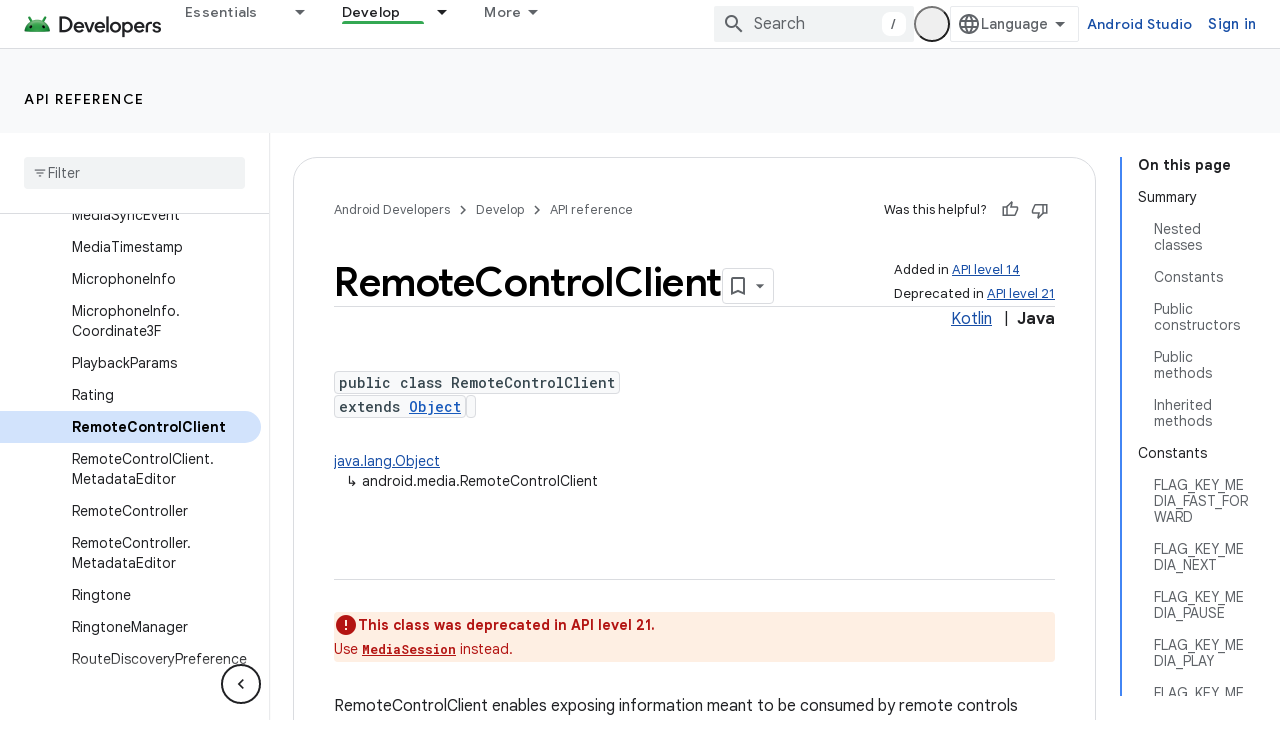

--- FILE ---
content_type: text/html; charset=UTF-8
request_url: https://feedback-pa.clients6.google.com/static/proxy.html?usegapi=1&jsh=m%3B%2F_%2Fscs%2Fabc-static%2F_%2Fjs%2Fk%3Dgapi.lb.en.2kN9-TZiXrM.O%2Fd%3D1%2Frs%3DAHpOoo_B4hu0FeWRuWHfxnZ3V0WubwN7Qw%2Fm%3D__features__
body_size: 78
content:
<!DOCTYPE html>
<html>
<head>
<title></title>
<meta http-equiv="X-UA-Compatible" content="IE=edge" />
<script type="text/javascript" nonce="IYmHHidVsjUINzF6jAK8mg">
  window['startup'] = function() {
    googleapis.server.init();
  };
</script>
<script type="text/javascript"
  src="https://apis.google.com/js/googleapis.proxy.js?onload=startup" async
  defer nonce="IYmHHidVsjUINzF6jAK8mg"></script>
</head>
<body>
</body>
</html>


--- FILE ---
content_type: text/javascript
request_url: https://www.gstatic.com/devrel-devsite/prod/v6dcfc5a6ab74baade852b535c8a876ff20ade102b870fd5f49da5da2dbf570bd/android/js/devsite_devsite_dropdown_list_module.js
body_size: -866
content:
(function(_ds){var window=this;try{customElements.define("devsite-dropdown-list",_ds.yR)}catch(a){console.warn("Unrecognized DevSite custom element - DevsiteDropdownList",a)};})(_ds_www);
